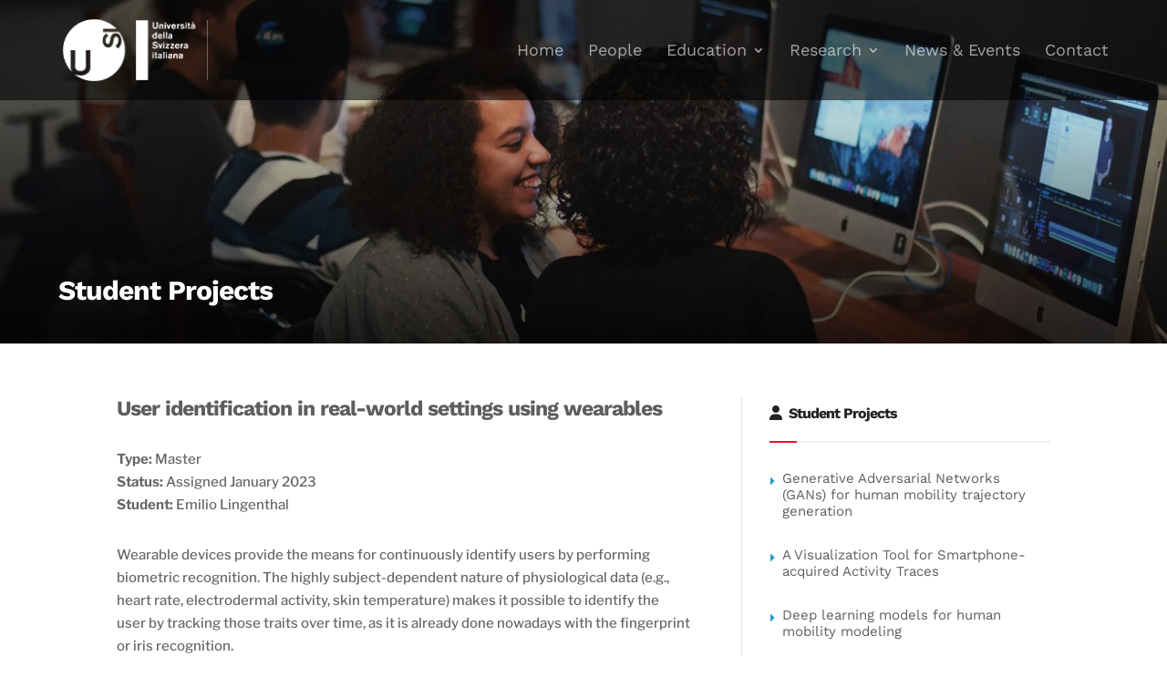

--- FILE ---
content_type: text/css
request_url: https://pc.inf.usi.ch/wp-content/et-cache/global/et-divi-customizer-global.min.css?ver=1747151655
body_size: 22409
content:
body,.et_pb_column_1_2 .et_quote_content blockquote cite,.et_pb_column_1_2 .et_link_content a.et_link_main_url,.et_pb_column_1_3 .et_quote_content blockquote cite,.et_pb_column_3_8 .et_quote_content blockquote cite,.et_pb_column_1_4 .et_quote_content blockquote cite,.et_pb_blog_grid .et_quote_content blockquote cite,.et_pb_column_1_3 .et_link_content a.et_link_main_url,.et_pb_column_3_8 .et_link_content a.et_link_main_url,.et_pb_column_1_4 .et_link_content a.et_link_main_url,.et_pb_blog_grid .et_link_content a.et_link_main_url,body .et_pb_bg_layout_light .et_pb_post p,body .et_pb_bg_layout_dark .et_pb_post p{font-size:15px}.et_pb_slide_content,.et_pb_best_value{font-size:17px}h1,h2,h3,h4,h5,h6{color:#5e5e5e}.container,.et_pb_row,.et_pb_slider .et_pb_container,.et_pb_fullwidth_section .et_pb_title_container,.et_pb_fullwidth_section .et_pb_title_featured_container,.et_pb_fullwidth_header:not(.et_pb_fullscreen) .et_pb_fullwidth_header_container{max-width:1350px}.et_boxed_layout #page-container,.et_boxed_layout.et_non_fixed_nav.et_transparent_nav #page-container #top-header,.et_boxed_layout.et_non_fixed_nav.et_transparent_nav #page-container #main-header,.et_fixed_nav.et_boxed_layout #page-container #top-header,.et_fixed_nav.et_boxed_layout #page-container #main-header,.et_boxed_layout #page-container .container,.et_boxed_layout #page-container .et_pb_row{max-width:1510px}a{color:#003b4f}#main-header,#main-header .nav li ul,.et-search-form,#main-header .et_mobile_menu{background-color:rgba(0,0,0,0.57)}.et_secondary_nav_enabled #page-container #top-header{background-color:#000000!important}#et-secondary-nav li ul{background-color:#000000}.et_header_style_centered .mobile_nav .select_page,.et_header_style_split .mobile_nav .select_page,.et_nav_text_color_light #top-menu>li>a,.et_nav_text_color_dark #top-menu>li>a,#top-menu a,.et_mobile_menu li a,.et_nav_text_color_light .et_mobile_menu li a,.et_nav_text_color_dark .et_mobile_menu li a,#et_search_icon:before,.et_search_form_container input,span.et_close_search_field:after,#et-top-navigation .et-cart-info{color:rgba(255,255,255,0.6)}.et_search_form_container input::-moz-placeholder{color:rgba(255,255,255,0.6)}.et_search_form_container input::-webkit-input-placeholder{color:rgba(255,255,255,0.6)}.et_search_form_container input:-ms-input-placeholder{color:rgba(255,255,255,0.6)}#main-header .nav li ul a{color:rgba(255,255,255,0.7)}#top-menu li a{font-size:18px}body.et_vertical_nav .container.et_search_form_container .et-search-form input{font-size:18px!important}#top-menu li.current-menu-ancestor>a,#top-menu li.current-menu-item>a,#top-menu li.current_page_item>a{color:rgba(255,255,255,0.76)}#main-footer{background-color:#004356}#main-footer .footer-widget h4,#main-footer .widget_block h1,#main-footer .widget_block h2,#main-footer .widget_block h3,#main-footer .widget_block h4,#main-footer .widget_block h5,#main-footer .widget_block h6{color:#ffffff}.footer-widget,.footer-widget li,.footer-widget li a,#footer-info{font-size:12px}#footer-widgets .footer-widget li:before{top:7.2px}#footer-bottom{background-color:#004356}#main-header{box-shadow:none}.et-fixed-header#main-header{box-shadow:none!important}body .et_pb_button{font-size:18px;background-color:#269ccc;border-width:0px!important;border-radius:6px}body.et_pb_button_helper_class .et_pb_button,body.et_pb_button_helper_class .et_pb_module.et_pb_button{color:#ffffff}body .et_pb_button:after{font-size:28.8px}body .et_pb_bg_layout_light.et_pb_button:hover,body .et_pb_bg_layout_light .et_pb_button:hover,body .et_pb_button:hover{background-color:#1d7da3}h1,h2,h3,h4,h5,h6,.et_quote_content blockquote p,.et_pb_slide_description .et_pb_slide_title{font-weight:bold;font-style:normal;text-transform:none;text-decoration:none;letter-spacing:-1px;line-height:1.2em}@media only screen and (min-width:981px){#main-footer .footer-widget h4,#main-footer .widget_block h1,#main-footer .widget_block h2,#main-footer .widget_block h3,#main-footer .widget_block h4,#main-footer .widget_block h5,#main-footer .widget_block h6{font-size:25px}.et_header_style_left #et-top-navigation,.et_header_style_split #et-top-navigation{padding:18px 0 0 0}.et_header_style_left #et-top-navigation nav>ul>li>a,.et_header_style_split #et-top-navigation nav>ul>li>a{padding-bottom:18px}.et_header_style_split .centered-inline-logo-wrap{width:36px;margin:-36px 0}.et_header_style_split .centered-inline-logo-wrap #logo{max-height:36px}.et_pb_svg_logo.et_header_style_split .centered-inline-logo-wrap #logo{height:36px}.et_header_style_centered #top-menu>li>a{padding-bottom:6px}.et_header_style_slide #et-top-navigation,.et_header_style_fullscreen #et-top-navigation{padding:9px 0 9px 0!important}.et_header_style_centered #main-header .logo_container{height:36px}#logo{max-height:62%}.et_pb_svg_logo #logo{height:62%}.et_header_style_centered.et_hide_primary_logo #main-header:not(.et-fixed-header) .logo_container,.et_header_style_centered.et_hide_fixed_logo #main-header.et-fixed-header .logo_container{height:6.48px}.et_header_style_left .et-fixed-header #et-top-navigation,.et_header_style_split .et-fixed-header #et-top-navigation{padding:15px 0 0 0}.et_header_style_left .et-fixed-header #et-top-navigation nav>ul>li>a,.et_header_style_split .et-fixed-header #et-top-navigation nav>ul>li>a{padding-bottom:15px}.et_header_style_centered header#main-header.et-fixed-header .logo_container{height:30px}.et_header_style_split #main-header.et-fixed-header .centered-inline-logo-wrap{width:30px;margin:-30px 0}.et_header_style_split .et-fixed-header .centered-inline-logo-wrap #logo{max-height:30px}.et_pb_svg_logo.et_header_style_split .et-fixed-header .centered-inline-logo-wrap #logo{height:30px}.et_header_style_slide .et-fixed-header #et-top-navigation,.et_header_style_fullscreen .et-fixed-header #et-top-navigation{padding:6px 0 6px 0!important}.et_fixed_nav #page-container .et-fixed-header#top-header{background-color:#000000!important}.et_fixed_nav #page-container .et-fixed-header#top-header #et-secondary-nav li ul{background-color:#000000}.et-fixed-header#main-header,.et-fixed-header#main-header .nav li ul,.et-fixed-header .et-search-form{background-color:rgba(0,0,0,0.85)}.et-fixed-header #top-menu li a{font-size:15px}.et-fixed-header #top-menu a,.et-fixed-header #et_search_icon:before,.et-fixed-header #et_top_search .et-search-form input,.et-fixed-header .et_search_form_container input,.et-fixed-header .et_close_search_field:after,.et-fixed-header #et-top-navigation .et-cart-info{color:rgba(255,255,255,0.6)!important}.et-fixed-header .et_search_form_container input::-moz-placeholder{color:rgba(255,255,255,0.6)!important}.et-fixed-header .et_search_form_container input::-webkit-input-placeholder{color:rgba(255,255,255,0.6)!important}.et-fixed-header .et_search_form_container input:-ms-input-placeholder{color:rgba(255,255,255,0.6)!important}.et-fixed-header #top-menu li.current-menu-ancestor>a,.et-fixed-header #top-menu li.current-menu-item>a,.et-fixed-header #top-menu li.current_page_item>a{color:rgba(255,255,255,0.76)!important}}@media only screen and (min-width:1687px){.et_pb_row{padding:33px 0}.et_pb_section{padding:67px 0}.single.et_pb_pagebuilder_layout.et_full_width_page .et_post_meta_wrapper{padding-top:101px}.et_pb_fullwidth_section{padding:0}}h1,h1.et_pb_contact_main_title,.et_pb_title_container h1{font-size:32px}h2,.product .related h2,.et_pb_column_1_2 .et_quote_content blockquote p{font-size:27px}h3{font-size:23px}h4,.et_pb_circle_counter h3,.et_pb_number_counter h3,.et_pb_column_1_3 .et_pb_post h2,.et_pb_column_1_4 .et_pb_post h2,.et_pb_blog_grid h2,.et_pb_column_1_3 .et_quote_content blockquote p,.et_pb_column_3_8 .et_quote_content blockquote p,.et_pb_column_1_4 .et_quote_content blockquote p,.et_pb_blog_grid .et_quote_content blockquote p,.et_pb_column_1_3 .et_link_content h2,.et_pb_column_3_8 .et_link_content h2,.et_pb_column_1_4 .et_link_content h2,.et_pb_blog_grid .et_link_content h2,.et_pb_column_1_3 .et_audio_content h2,.et_pb_column_3_8 .et_audio_content h2,.et_pb_column_1_4 .et_audio_content h2,.et_pb_blog_grid .et_audio_content h2,.et_pb_column_3_8 .et_pb_audio_module_content h2,.et_pb_column_1_3 .et_pb_audio_module_content h2,.et_pb_gallery_grid .et_pb_gallery_item h3,.et_pb_portfolio_grid .et_pb_portfolio_item h2,.et_pb_filterable_portfolio_grid .et_pb_portfolio_item h2{font-size:19px}h5{font-size:16px}h6{font-size:15px}.et_pb_slide_description .et_pb_slide_title{font-size:48px}.et_pb_gallery_grid .et_pb_gallery_item h3,.et_pb_portfolio_grid .et_pb_portfolio_item h2,.et_pb_filterable_portfolio_grid .et_pb_portfolio_item h2,.et_pb_column_1_4 .et_pb_audio_module_content h2{font-size:16px}	h1,h2,h3,h4,h5,h6{font-family:'Work Sans',Helvetica,Arial,Lucida,sans-serif}body,input,textarea,select{font-family:'Libre Franklin',Helvetica,Arial,Lucida,sans-serif}#main-header,#et-top-navigation{font-family:'Work Sans',Helvetica,Arial,Lucida,sans-serif}body #page-container #sidebar{width:33%}body #page-container #left-area{width:67%}.et_right_sidebar #main-content .container:before{right:33%!important}.et_left_sidebar #main-content .container:before{left:33%!important}.featured-blog{max-height:400px;margin-top:20px;margin-bottom:80px}.post-date{font-size:12px;margin-bottom:30px;margin-top:25px}.next-link{float:right;color:#a0a0a0}.prev-link{float:left;color:#a0a0a0}.news-slider{}.news-slider .text-content{position:absolute;top:0;left:0;right:0;background-color:rgba(255,255,255,0.9);padding:1em;width:30%;height:100%}.news-slider .text-content h2{margin:0}.news-slider .text-content p{margin:1em 0}.news-slider .text-content a.button-link{padding:0.25em 0.5em;position:absolute;bottom:1em;right:1em}.news-slider .image-content{line-height:0}.news-slider .image-content img{max-width:100%}.news-slider .news-pager{text-align:right;display:block;margin:0.2em 0 0;padding:0;list-style:none}.news-slider .news-pager li{display:inline-block;padding:0.6em;margin:0 0 0 1em}.news-slider .news-pager li.sy-active a{color:#31ace2}.news-slider .news-pager li a{font-weight:500;text-decoration:none;display:block;color:#222}#text-4.et_pb_widget .widget_text:before{content:"\f19d"}.et-db #et-boc .et-l .et_pb_column_2_5 h4{font-size:20px;line-height:36px;border-bottom:2px solid #eee;padding-bottom:1px}.jeg_postblock_content{flex-grow:1;margin-top:20px}.et-db #et-boc .et-l .et_pb_column_2_5 h4:after{content:'';width:30px;height:2px;background:#f70d28;display:block;position:relative;bottom:-2px;margin-top:8px}@media all and (min-width:980px){.tabbed{margin-top:-54px}.tabs{justify-content:flex-end}}.tabbed{overflow-x:hidden;padding-bottom:16px;margin-top:5px}.tabbed [type="radio"]{display:none}.tabs{display:flex;align-items:stretch;list-style:none;padding:0;margin-left:-15px;justify-content:flex-start}.tab>label{display:block;margin-bottom:-1px;padding:12px 15px;background:#fff;color:#666;font-size:12px;font-weight:600;text-transform:uppercase;letter-spacing:1px;cursor:pointer;transition:all 0.3s}.tab:hover label{border-top-color:#333;color:#333}.tab-content{display:none;color:#777}.tabbed [type="radio"]:nth-of-type(1):checked~.tabs .tab:nth-of-type(1) label,.tabbed [type="radio"]:nth-of-type(2):checked~.tabs .tab:nth-of-type(2) label,.tabbed [type="radio"]:nth-of-type(3):checked~.tabs .tab:nth-of-type(3) label,.tabbed [type="radio"]:nth-of-type(4):checked~.tabs .tab:nth-of-type(4) label,.tabbed [type="radio"]:nth-of-type(5):checked~.tabs .tab:nth-of-type(5) label{border-bottom-color:#fff;background:#fff}.tabbed [type="radio"]:nth-of-type(1):checked~.tab-content:nth-of-type(1),.tabbed [type="radio"]:nth-of-type(2):checked~.tab-content:nth-of-type(2),.tabbed [type="radio"]:nth-of-type(3):checked~.tab-content:nth-of-type(3),.tabbed [type="radio"]:nth-of-type(4):checked~.tab-content:nth-of-type(4){display:block}.sidebar_post_excerpt{font-size:14px;line-height:1.6;margin-top:1em}.thumbnail-container-sidebar{display:flex;justify-content:flex-end}.jeg_pl_md_3 .jeg_thumb{width:120px!important}.sidebar-element{line-height:1.7em;font-weight:500;-webkit-font-smoothing:antialiased;font-family:'Libre Franklin',Helvetica,Arial,Lucida,sans-serif;text-align:left;word-wrap:break-word;font-size:100%;-webkit-text-size-adjust:100%;display:block;margin-bottom:30px!important;box-sizing:border-box}.article-sidebar{margin-bottom:10px!important}@media all and (min-width:980px){.research.et_pb_toggle_0.et_pb_toggle{width:47.5%;float:left}.research.et_pb_toggle_0.et_pb_toggle:nth-child(odd){margin-right:5%}}body.et_pb_button_helper_class .et_pb_button{border-radius:3px;letter-spacing:-1px;text-transform:uppercase!important;background-color:#269ccc;padding:10px 39px!important}body.et_pb_button_helper_class .et_pb_button:hover{padding:10px 39px!important}span.source{font-weight:700;color:#269ccc}span.funding{text-decoration:underline}.et_pb_toggle_0 .et_pb_toggle_title:before{font-size:25px;right:-5px;color:#004356}.research.et_pb_toggle_0.et_pb_toggle{min-height:85px;background-color:rgba(0,0,0,0)}@media all and (max-width:980px){.reverse{display:-webkit-box;display:-moz-box;display:-ms-flexbox;display:-webkit-flex;display:flex;-webkit-flex-wrap:wrap;flex-wrap:wrap}.second.et_pb_text_inner{margin-top:33px}.first-on-mobile{-webkit-order:1;order:1}.second-on-mobile{-webkit-order:2;order:2}}h1.course-number{text-decoration:underline;font-variant:small-caps;font-size:25px;color:#269ccc!important;letter-spacing:-2px;text-align:left!important}.people-profile{max-width:100%;height:auto}.wpel-icon-6{display:none!important}.page-id-1219.et_pb_gutters3 .et_pb_column_1_5 .et_pb_module,.et_pb_gutters3.et_pb_row .et_pb_column_1_5 .et_pb_module{margin-bottom:10px!important}.one-three-former{max-width:50px}.page-id-1219 .et_pb_row_1-5_1-5_3-5>.et_pb_column.et_pb_column_1_5,.et_pb_row_5col>.et_pb_column.et_pb_column_1_5{width:47.25%;margin-right:5.5%;max-width:200px}@media all and (min-width:1405px){h1{font-size:3em}h2{font-size:2.3em}.jeg_slider_type_7 .jeg_slide_image{width:65%!important}.jeg_slider_type_7 .jeg_slide_caption{width:35%!important}}.et_monarch .et_social_icon:before,.et_monarch .et_social_icon:after{font-family:'ETmonarch';speak:none;font-style:normal;font-size:25px}.et_monarch .et_social_networks .et_social_icons_container{margin-top:20px!important;margin-left:-12px!important}.et_monarch .et_social_networks{width:70%}@media all and (min-width:1100px) and (max-width:1405px){h1{font-size:3em}h2{font-size:2.3em}.jeg_slider_type_7 .jeg_slide_image{width:58%!important}.jeg_slider_type_7 .jeg_slide_caption{width:42%!important}}@media all and (min-width:950px) and (max-width:1100px){.jeg_post_excerpt{font-size:1.2vw!important}.jeg_slider_type_7 .jeg_slide_caption .jeg_post_title{margin:-10px auto!important}.jeg_slider_type_7 .jeg_slide_image{width:60%!important}.jeg_slider_type_7 .jeg_slide_caption{width:40%!important}}@media all and (max-width:950px){h1{font-size:3em}h2{font-size:2em}.jeg_post_excerpt{font-size:1.2vw!important}}@media all and (min-width:769px) and (max-width:950px){h1{font-size:2em}h2{font-size:1.5em}.jeg_slider_type_7 .jeg_slide_caption .jeg_post_title{font-size:1.5em}.jeg_slide_caption .jeg_post_title{margin:-20px auto!important}.jeg_slider_type_7 .jeg_slide_image{width:60%!important}.jeg_slider_type_7 .jeg_slide_caption{width:40%!important}}@media all and (min-width:769px) and (max-width:980px){.two-columns .et_pb_column{width:48%!important;padding:1%}}@media all and (max-width:767px){h1{font-size:2em}h2{font-size:1.5em}.widget_monarchwidget{display:none!important}}@media all and (max-width:479px){h1{font-size:2em!important}h2{font-size:2.5em!important}.widget_monarchwidget{display:none!important}.et_pb_tabs_controls li a{padding:4px 18px!important}#hor-minimalist-b{font-size:0.6em!important;line-height:1.3em!important}}h1.entry-title{font-size:30px!important}#top-header .container{max-width:100%!important}#top-header{background-color:#000}#et-top-navigation{font-weight:400}.et_pb_title_featured_container{display:none}.et-db #et-boc .et-l .et_pb_row{width:90%;max-width:1350px}.et_pb_row_people{width:100%!important}.et_pb_row_projects{width:100%!important;background-color:rgba(201,190,38,0.18);padding:30px 30px}.et_pb_row_courses{width:100%!important;margin-bottom:75px}a:hover{color:#269ccc}.et_pb_bg_layout_dark.et_pb_slider_with_text_overlay .et_pb_text_overlay_wrapper{margin-bottom:-70px;margin-left:-50px}#top-menu li.current-menu-item>a{border-bottom:2px solid currentColor}@media (min-width:950px){.et_fullwidth_nav #main-header .container{max-width:90%!important;padding-right:0px!important;padding-left:0px!important}}.et_pb_post{margin-bottom:30px}.item-subtitle{margin-left:30px}.textwidget h5{color:#fff;font-weight:500}.fas{font-size:16px;margin-right:15px}#main-content{padding-top:0px!important}nav#top-menu-nav,nav.et-menu-nav{padding-top:30px;padding-bottom:30px}#main-content .container:before{background-color:2px #eee!important;margin-top:58px;max-height:92%}#left-area .post-meta{display:none}.et-db #et-boc .et-l .et_pb_widget_area_left{border-right:0px solid rgba(0,0,0,.1)}.rpwwt-post-excerpt{font-size:15px;line-height:1.5em}span.wpmurl{padding-left:12px;padding-right:1px;background:transparent url(https://pc.inf.usi.ch/wp-content/uploads/2020/11/blue-arrow-right.png) 0 0 no-repeat}.et_pb_tabs .et_pb_tab p{border-bottom:1px solid #99999940!important;margin-bottom:10px!important}#hor-minimalist-b{font-family:'Libre Franklin',Helvetica,Arial,Lucida,sans-serif!important;font-size:0.9em;background:#fff;margin:5px 5px 25px 0px!important;width:100%;border-collapse:collapse;text-align:left}#hor-minimalist-b td{padding:6px 10px;max-width:600px}#hor-minimalist-b tbody tr:hover td{color:#269ccc!important}.entry-content table thead{background:#d9edf7;border-bottom:1px solid #ddd;font-weight:700}.entry-content table thead:hover{background:#d9edf7!important}.entry-content table tr:nth-child(even),.modal-body table tr:nth-child(even){background:#f9f9f9;background:rgba(0,0,0,.03)}.entry-content table tr:nth-child(odd):hover,.modal-body table tr:nth-child(odd):hover{background-color:#f9f9f9}.rec-pub-class .et_pb_code_inner .wpmref .wpmauthors,.wpmyear,.wpmpublisher,.wpmgrouptitle{display:none}#recent-pub .et_pb_code_inner{font-family:'Work Sans',Helvetica,Arial,Lucida,sans-serif;font-size:20px;list-style-type:none}#recent-pub .wpmlistref{border-bottom:solid 1px #3333332e;padding:20px 32px 20px 20px;background-color:#fff;font-weight:700}#recent-pub .wpmlistref:hover{transform:scale(1.03,1.03);box-shadow:0px 5px 5px 0px rgba(0,0,0,0.3);transition:box-shadow 500ms ease 0ms,box-shadow 500ms ease 0ms,box-shadow 500ms ease 0ms;border:solid 1px #3333332e}h4.field-label{margin-top:20px}.tenpx{font-weight:700}.center-div-inactive{background-color:#ff9966;border-radius:5px;text-align:center;padding:20px;font-size:13px}.et_pb_gutters3.et-db #et-boc .et-l .et_pb_column_2_5 .et_pb_widget{margin-bottom:1%!important}#footer-widgets .footer-widget li:before{display:none}#footer-widgets .footer-widget li{padding-left:0px!important}.et_pb_gutters3.et_pb_footer_columns3 .footer-widget .fwidget{margin-bottom:4.539%}.footer-widget a:hover{color:#269ccc!important}.jeg_thumb .jeg_post_category a{background:#269ccc!important}.jeg_readmore:hover{background:#269ccc!important;border-color:#269ccc!important}.jeg_pl_xs_4 .jeg_postblock_content:before{color:#269ccc}h3.jeg_post_title a:hover{color:#269ccc!important}.topimage{margin-bottom:20px}.team_infobox{color:#212121}#left-area ul{list-style:none!important}.widgets li{padding-left:1.3em}.widgets li:before{content:"f0da";font-family:FontAwesome;color:#269ccc;display:inline-block;margin-left:-1.3em;width:1.3em}.page-id-1222 .jeg_post_excerpt{}a.smallblue{border-radius:3px!important;letter-spacing:-1px!important;text-transform:uppercase!important;background:#269ccc!important;color:#fff!important;border:none!important;margin-top:20px}a.smallblue:hover{color:#fff!important;background:#1d7da3!important}a.small-button{font-weight:500!important}.jeg_slider_type_7 .jeg_slide_caption{background:#004356}.jeg_slider_type_7 .jeg_slide_image{background-color:#004356}.jeg_slider_type_7 .jeg_readmore:before{display:none}.jeg_slider_type_7 .jeg_readmore{padding:10px 15px 10px 15px;background-color:#269ccc;color:#fff;border-radius:3px}.jeg_slider_type_7 .jeg_readmore:hover{background-color:#1d7da3}.et_header_style_left #et-top-navigation .mobile_menu_bar{display:none}.sfm-title h3{color:#fff;font-size:17px}.sfm-style-full #sfm-sidebar .sfm-logo{padding:1rem 3rem 0rem 3rem!important}.sfm-style-full #sfm-sidebar .sfm-menu{margin-top:-40px}.et_pb_animation_top.et-animated{font-size:19px;margin-right:20px;color:#004356}@media all and (min-width:1280px){.tb-grid-column{flex-wrap:wrap;min-width:22%;margin-bottom:3%;float:left;margin-right:2%}}@media all and (min-width:900px) and (max-width:1280px){.tb-grid-column{flex-wrap:wrap;min-width:30%;max-width:100%!important;margin-bottom:3%;float:left;margin-right:3%}}@media all and (min-width:540px) and (max-width:900px){.tb-grid-column{flex-wrap:wrap;min-width:48%;max-width:100%!important;margin-bottom:3%;float:left;margin-right:2%}}@media all and (min-width:350px) and (max-width:540px){.tb-grid-column{max-width:350px!important;margin-bottom:8%;margin-left:auto;margin-right:auto}}.tb-grid,.tb-grid>.block-editor-inner-blocks>.block-editor-block-list__layout{display:block!important}.tb-grid-column{background-color:#004356;padding-top:2%;min-height:330px}h3.tb-heading.has-text-color{color:#fff;font-size:18px;line-height:22px;text-align:center;margin-top:20px}.wp-block-image{}.three-columns a{color:#fff}.tb-field{text-align:center;color:#fff}.center-block-members{max-width:230px;margin:auto}.ico-mail a:before{content:'';background:url('https://pc.inf.usi.ch/wp-content/uploads/2021/03/mail.png');background-size:cover;position:absolute;width:15px;height:13px;margin-left:-19px;margin-top:5px}.ico-mail{max-width:30%;float:left}.ico-mail a{color:#fff;margin-left:30px;float:left}.homepage{max-width:30%;float:left}.homepage a{color:#fff;float:left;margin-left:50px}.homepage a:before{content:'';background:url('https://pc.inf.usi.ch/wp-content/uploads/2020/11/link.png');background-size:cover;position:absolute;width:13px;height:13px;margin-left:-18px;margin-top:5px}.linkedin-link a{color:#fff;float:left;margin-left:50px}.linkedin-link a:before{content:'';background:url('https://pc.inf.usi.ch/wp-content/uploads/2020/11/link.png');background-size:cover;position:absolute;width:13px;height:13px;margin-left:-18px;margin-top:5px}.tb-fields-and-text.aligncenter{width:70%;text-align:center}@media all and (min-width:981px){.superfly-on #sfm-sidebar,.superfly-on .sfm-navicon-button{display:none!important}.sfm-pos-right body,.sfm-pos-right #wpadminbar{padding-right:0px!important}}.brightLink a{color:#c1c8f0}.brightLink a:hover{background-color:#c1c8f0;color:#fff}

--- FILE ---
content_type: text/css
request_url: https://pc.inf.usi.ch/wp-content/et-cache/4459/et-core-unified-cpt-deferred-4459.min.css?ver=1747215106
body_size: 284
content:
div.et_pb_section.et_pb_section_0{background-image:linear-gradient(1deg,#2b87da 0%,#29c4a9 100%),url(https://pc.inf.usi.ch/wp-content/uploads/2020/10/studentprojects-header.jpg)!important}.et_pb_section_0.et_pb_section,.et_pb_section_1.et_pb_section{padding-bottom:4px}div.et_pb_section.et_pb_section_1{background-image:linear-gradient(1deg,rgba(0,0,0,0.78) 1%,rgba(0,0,0,0.1) 65%),url(https://pc.inf.usi.ch/wp-content/uploads/2020/10/studentprojects-header.jpg)!important}.et_pb_row_0.et_pb_row{padding-top:250px!important;padding-top:250px}.et_pb_text_0 h2{font-size:2em;color:#ffffff!important}@media only screen and (max-width:980px){.et_pb_row_0.et_pb_row{padding-top:150px!important;padding-top:150px!important}}@media only screen and (max-width:767px){.et_pb_text_0 h2{font-size:1em}}